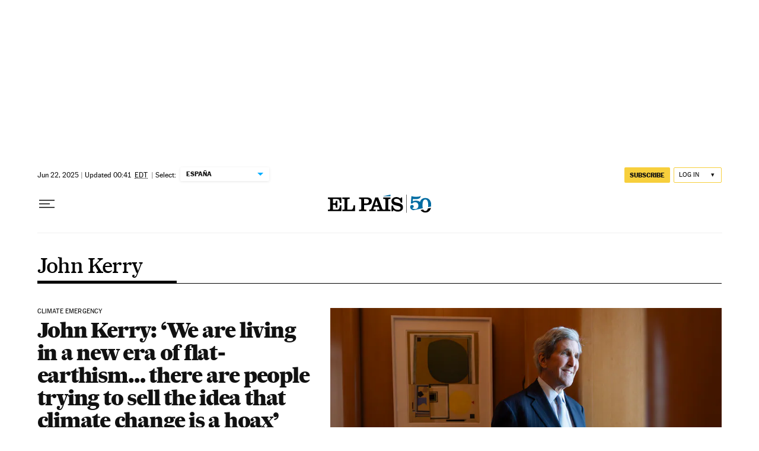

--- FILE ---
content_type: application/javascript; charset=utf-8
request_url: https://fundingchoicesmessages.google.com/f/AGSKWxX94yqsES_KkHOqkk1q-gF1Hdwo73wlN57g6mEcnlEy7RX1kVFJ9MOjn5TayWaLNliyieOf3Jsr0M2GBaYsjNExn1WqBBdSe6-GbZ-FFEEsmQgfzk_5H9uZ4o85iGeNXMkVcSpIG08fe-u44fYhY6P7kutH5DcdfkBtDP7Ydd10i-qMgdjlTfCFIgqA/_/sevenl_ad./abdetect.js/rightnavads./home/ads_/ad_label_
body_size: -1284
content:
window['4f494f5c-6182-4a6d-82bc-835eceaf5bc1'] = true;